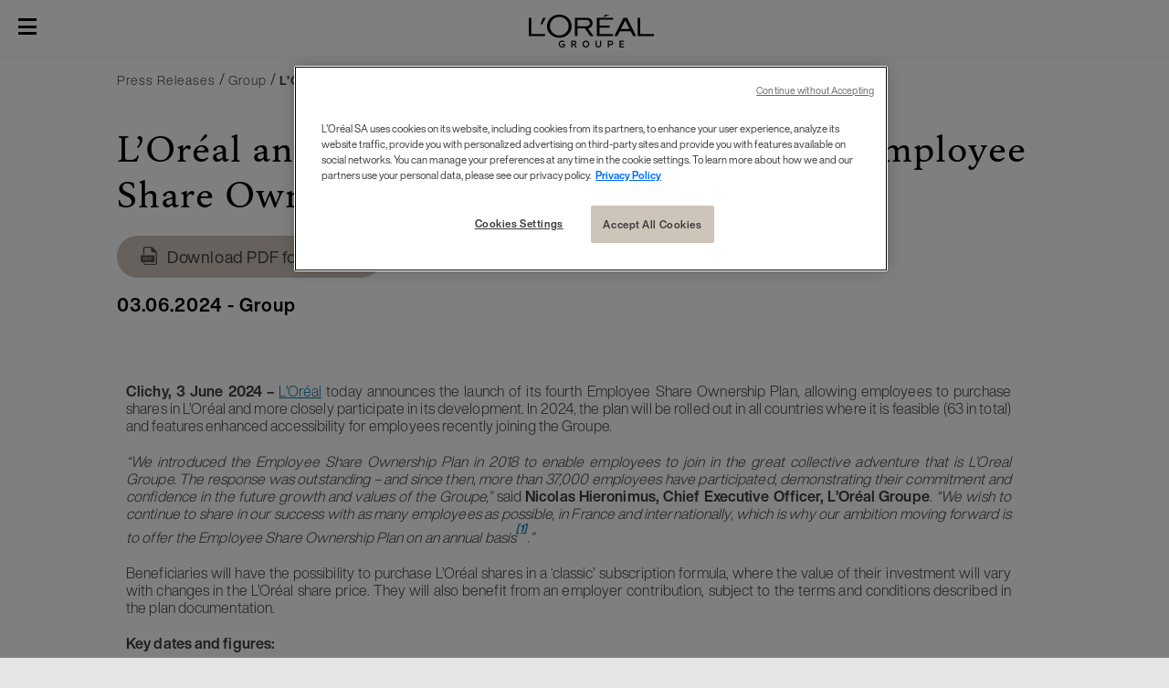

--- FILE ---
content_type: text/css
request_url: https://www.loreal.com/themes/LorealCorp/css/chunk-04eeced9.css
body_size: 810
content:
@media (max-width:89.9rem){.show-on-desktop{display:none!important}}@media (min-width:90rem){.hide-on-desktop{display:none!important}}.ghost-link{position:absolute;top:0;left:0;right:0;bottom:0;z-index:10}.is-using-keyboard .ghost-link:focus{outline:2px solid #3d3d3d}.a11y-mode.is-using-keyboard .ghost-link:focus{outline:2px solid red}.slider{position:relative;padding:0 1.875rem}.slider.partialy-visible{padding-left:0;padding-right:0}.slider__wrapper{width:100%;position:relative;overflow:hidden}.slider__inner{display:-webkit-box;display:-ms-flexbox;display:flex;-webkit-box-orient:horizontal;-webkit-box-direction:normal;-ms-flex-direction:row;flex-direction:row;-webkit-backface-visibility:hidden;backface-visibility:hidden}.slider.slider-vertical .slider__inner{-webkit-box-orient:vertical;-webkit-box-direction:normal;-ms-flex-direction:column;flex-direction:column}@media screen and (min-width:22.5rem){.slider.slider-square--two-slides{max-width:61.5rem;width:100%;margin:0 auto}}.slider__slide{-webkit-box-flex:0;-ms-flex:0 0;flex:0 0;-ms-flex-preferred-size:inherit;flex-basis:inherit;-webkit-user-select:none;-moz-user-select:none;-ms-user-select:none;user-select:none;overflow:hidden;list-style:none;-webkit-transition:opacity .4s;transition:opacity .4s}.slider__slide button:focus{border:1px solid #000}.slider.slider-text-selectable .slider__slide{-webkit-user-select:auto;-moz-user-select:auto;-ms-user-select:auto;user-select:auto}.slider__navigation-button{position:absolute;top:calc(50% - .9375rem);width:1.875rem;height:1.875rem;display:block;border:none;cursor:pointer}.slider__navigation-button:before{content:"";display:block;width:.9375rem;height:.9375rem;position:absolute;top:50%;left:50%;border-style:solid;border-width:.0625rem .0625rem 0 0;border-color:#000}.slider__navigation-button.slider-navigation-next{right:0}.slider__navigation-button.slider-navigation-next:before{-webkit-transform:translate(-50%,-50%) rotate(45deg);transform:translate(-50%,-50%) rotate(45deg)}.slider__navigation-button.slider-navigation-prev{left:0;z-index:1}.slider__navigation-button.slider-navigation-prev:before{-webkit-transform:translate(-50%,-50%) rotate(-135deg);transform:translate(-50%,-50%) rotate(-135deg)}.slider__navigation-button.slider-navigation--disabled{cursor:default;opacity:.5}.slider__pagination{width:100%;text-align:center}.slider__dot-container{display:-webkit-box;display:-ms-flexbox;display:flex;-webkit-box-align:center;-ms-flex-align:center;align-items:center;-webkit-box-pack:center;-ms-flex-pack:center;justify-content:center;margin-top:1.25rem}.slider__dot{display:inline-block}.slider__dot.clickable{cursor:pointer}.slider__dot .slider__dot-inner{display:block;margin-right:.625rem;border-radius:50%;border:.125rem solid #000;-webkit-transition:width .3s,height .3s;transition:width .3s,height .3s}.slider__dot:last-child .slider__dot-inner{margin-right:0}.slider__dot--active .slider__dot-inner{border:.1875rem solid #cdc4ba}.slider .slider-vertical .slider__pagination{height:100%;text-align:center;position:absolute;right:-1.25rem;top:0;width:.625rem}.slider .slider-vertical .slider-dot-container{display:inline-block;position:relative;top:50%;-webkit-transform:translateY(-50%);transform:translateY(-50%);line-height:1}.slider .slider-vertical .slider-dot{display:block}.slider .slider-vertical .slider-dot.slider-dot--active .slider-dot-inner{border-color:#000}.slider .slider-vertical .slider-dot .slider-dot-inner{width:.125rem;border:.125rem solid #000;padding:0;margin:.125rem 0;height:.9375rem}.progress-wrapper{position:absolute;top:1.875rem;left:50%;-webkit-transform:translateX(-50%);transform:translateX(-50%);z-index:2;width:90%;display:-webkit-box;display:-ms-flexbox;display:flex}.progress-loader{height:.1875rem;background:hsla(0,0%,100%,.5);margin:0 .3125rem;width:100%;border-radius:.25rem}.progress-loader__indicator{height:.1875rem;background:#fff;width:0;border-radius:.25rem}.progress-loader__indicator.active,.progress-loader__indicator.simple{width:100%}